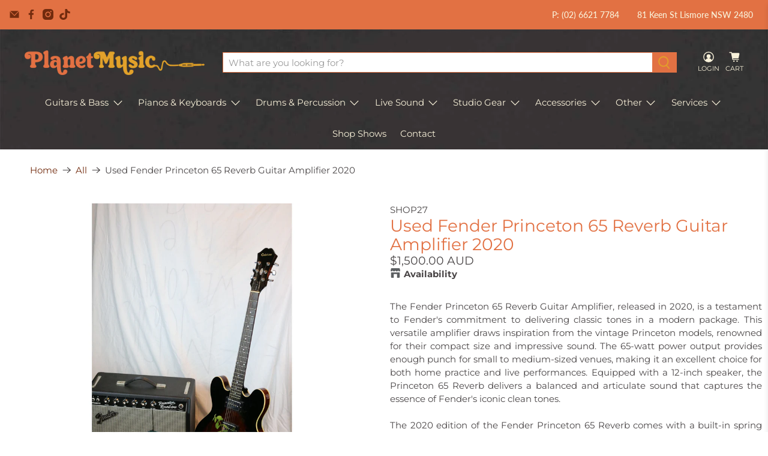

--- FILE ---
content_type: text/javascript; charset=utf-8
request_url: https://planetmusic.com.au/products/used-fender-princeton-65-reverb-2020.js
body_size: 2347
content:
{"id":9005249167648,"title":"Used Fender Princeton 65 Reverb Guitar Amplifier 2020","handle":"used-fender-princeton-65-reverb-2020","description":"\u003cdiv style=\"text-align: justify;\"\u003e\u003cspan\u003eThe Fender Princeton 65 Reverb Guitar Amplifier, released in 2020, is a testament to Fender's commitment to delivering classic tones in a modern package. This versatile amplifier draws inspiration from the vintage Princeton models, renowned for their compact size and impressive sound. The 65-watt power output provides enough punch for small to medium-sized venues, making it an excellent choice for both home practice and live performances. Equipped with a 12-inch speaker, the Princeton 65 Reverb delivers a balanced and articulate sound that captures the essence of Fender's iconic clean tones.\u003c\/span\u003e\u003c\/div\u003e\n\u003cdiv style=\"text-align: justify;\"\u003e\n\u003cspan\u003e\u003cspan\u003e\u003cbr\u003e\u003c\/span\u003e\u003c\/span\u003e\n\u003cdiv style=\"text-align: justify;\"\u003e\u003cspan\u003eThe 2020 edition of the Fender Princeton 65 Reverb comes with a built-in spring reverb, adding a lush and ambient quality to the overall sound. This feature, combined with the classic Fender Blackface-style circuitry, allows players to achieve the signature reverb-drenched tones that have become synonymous with Fender amplifiers. The amp also includes a tremolo effect, providing a classic modulation option to enhance the sonic palette. With its simple control layout and straightforward operation, the Princeton 65 Reverb caters to players who appreciate plug-and-play convenience without sacrificing tonal excellence.\u003c\/span\u003e\u003c\/div\u003e\n\u003cdiv style=\"text-align: justify;\"\u003e\n\u003cspan\u003e\u003cspan\u003e\u003cbr\u003e\u003c\/span\u003e\u003c\/span\u003e\n\u003cdiv style=\"text-align: justify;\"\u003e\n\u003cspan\u003e\u003cspan\u003eAs a used amplifier from 2020, the Fender Princeton 65 Reverb carries the potential for unique character development and tonal maturity. The wear and tear on the amp may tell a story of countless practice sessions, recording sessions, or live performances. This particular model provides a modern take on a vintage-inspired classic, making it an attractive option for players seeking a reliable and versatile amplifier with the added charm of a few years of use. Whether you're a gigging musician or a bedroom player, the Fender Princeton 65 Reverb offers a compact and powerful solution for achieving that unmistakable Fender sound.\u003c\/span\u003e\u003c\/span\u003e\n\u003cdl class=\"accordion cc-accordion\"\u003e\n\u003cdt\u003e\u003ca href=\"#\"\u003e\u003csmall class=\"right\"\u003e▼\u003c\/small\u003e\u003cstrong\u003eFeatures\u003c\/strong\u003e\u003c\/a\u003e\u003c\/dt\u003e\n\u003cdd\u003e\n\u003cul\u003e\n\u003cli\u003ePower Output: 65 watts\u003c\/li\u003e\n\u003cli\u003eSpeaker: 12-inch Fender Special Design\u003c\/li\u003e\n\u003cli\u003eReverb: Built-in spring reverb\u003c\/li\u003e\n\u003cli\u003eTremolo: Built-in tremolo effect\u003c\/li\u003e\n\u003cli\u003eControls: Volume, Treble, Middle, Bass, Reverb, Speed, Intensity\u003c\/li\u003e\n\u003cli\u003eInputs: Two (Normal and Bright)\u003c\/li\u003e\n\u003cli\u003eOutput: 1\/4\" Line Out\u003c\/li\u003e\n\u003cli\u003eChannels: Single channel\u003c\/li\u003e\n\u003cli\u003ePreamp Tubes: 3 x 12AX7\u003c\/li\u003e\n\u003cli\u003ePower Tubes: 2 x 6L6\u003c\/li\u003e\n\u003cli\u003eCabinet Material: 7-ply 3\/4\" particleboard\u003c\/li\u003e\n\u003cli\u003eCovering: Black textured vinyl with silver grille cloth\u003c\/li\u003e\n\u003cli\u003eControl Panel: Blackface-style control panel\u003c\/li\u003e\n\u003cli\u003eHandle: Molded plastic strap with nickel-plated caps\u003c\/li\u003e\n\u003cli\u003eWeight: Approximately 34 lbs (15.4 kg)\u003c\/li\u003e\n\u003cli\u003eDimensions: 18.75\" x 16\" x 9.18\" (W x H x D)\u003c\/li\u003e\n\u003cli\u003eMade in: Mexico\u003c\/li\u003e\n\u003c\/ul\u003e\n\u003c\/dd\u003e\n\u003cdt\u003e\u003ca href=\"#\"\u003e\u003csmall class=\"right\"\u003e▼\u003c\/small\u003e\u003cstrong\u003eAvailability \u0026amp; Shipping\u003c\/strong\u003e\u003c\/a\u003e\u003c\/dt\u003e\n\u003cdd\u003e\n\u003cdiv\u003e\n\u003cstrong\u003eDo you actually have the product in stock?\u003c\/strong\u003e\u003cbr\u003eYes, all products that are showing \"Available\" are in stock at our store in Lismore NSW. \u003cbr\u003e \u003cbr\u003e \u003cstrong\u003eWhen will my order ship?\u003c\/strong\u003e\u003cbr\u003eItems will be shipped on the same day for orders received before midday on business days. Otherwise, the order will shipped on the next business day. Availabilty of products is updated on our website every 10 minutes.\u003cbr\u003e \u003cbr\u003e \u003cstrong\u003eDo you have free shipping?\u003c\/strong\u003e\u003cbr\u003eYes, free Shipping is provided for all orders in Australia where the total cost is above $250. For orders under $250 a flat rate shipping fee of $15 will be added at checkout. Note: Free shipping cannot be provided for some remote and rural areas of Australia. Due to TNT introducing new charges on heavy items, we now have a flat $65 shipping fee for items that exceed 30kg in cubic weight or actual weight. \u003cbr\u003e \u003cbr\u003e \u003cstrong\u003eWho are your shipping providers?\u003c\/strong\u003e\u003cbr\u003e We use Australia Post and TNT for most of our deliveries. \u003cbr\u003e \u003cbr\u003e \u003cstrong\u003eCan I track my order?\u003c\/strong\u003e\u003cbr\u003e Yes, you will be emailed tracking details when your order is dispatched.\u003c\/div\u003e\n\u003c\/dd\u003e\n\u003c\/dl\u003e\n\u003c\/div\u003e\n\u003c\/div\u003e\n\u003c\/div\u003e","published_at":"2024-02-06T11:17:37+11:00","created_at":"2024-02-06T09:23:09+11:00","vendor":"Fender","type":"Home Page","tags":["Fender","m-amplifier","m-pre-owned","m-pre-owned-amps","m-used-\u0026-vintage","m-used-\u0026-vintage-amps"],"price":150000,"price_min":150000,"price_max":150000,"available":false,"price_varies":false,"compare_at_price":0,"compare_at_price_min":0,"compare_at_price_max":0,"compare_at_price_varies":false,"variants":[{"id":47556413489440,"title":"Default Title","option1":"Default Title","option2":null,"option3":null,"sku":"SHOP27","requires_shipping":true,"taxable":true,"featured_image":null,"available":false,"name":"Used Fender Princeton 65 Reverb Guitar Amplifier 2020","public_title":null,"options":["Default Title"],"price":150000,"weight":0,"compare_at_price":0,"inventory_management":"shopify","barcode":"939001000093","requires_selling_plan":false,"selling_plan_allocations":[]}],"images":["\/\/cdn.shopify.com\/s\/files\/1\/0682\/8294\/1728\/files\/e3adc920-bdc3-4bc4-8431-920aa4b5f018.jpg?v=1719737147"],"featured_image":"\/\/cdn.shopify.com\/s\/files\/1\/0682\/8294\/1728\/files\/e3adc920-bdc3-4bc4-8431-920aa4b5f018.jpg?v=1719737147","options":[{"name":"Title","position":1,"values":["Default Title"]}],"url":"\/products\/used-fender-princeton-65-reverb-2020","media":[{"alt":null,"id":38573408223520,"position":1,"preview_image":{"aspect_ratio":1.0,"height":2048,"width":2048,"src":"https:\/\/cdn.shopify.com\/s\/files\/1\/0682\/8294\/1728\/files\/e3adc920-bdc3-4bc4-8431-920aa4b5f018.jpg?v=1719737147"},"aspect_ratio":1.0,"height":2048,"media_type":"image","src":"https:\/\/cdn.shopify.com\/s\/files\/1\/0682\/8294\/1728\/files\/e3adc920-bdc3-4bc4-8431-920aa4b5f018.jpg?v=1719737147","width":2048}],"requires_selling_plan":false,"selling_plan_groups":[]}

--- FILE ---
content_type: text/javascript; charset=utf-8
request_url: https://planetmusic.com.au/products/used-fender-princeton-65-reverb-2020.js
body_size: 2025
content:
{"id":9005249167648,"title":"Used Fender Princeton 65 Reverb Guitar Amplifier 2020","handle":"used-fender-princeton-65-reverb-2020","description":"\u003cdiv style=\"text-align: justify;\"\u003e\u003cspan\u003eThe Fender Princeton 65 Reverb Guitar Amplifier, released in 2020, is a testament to Fender's commitment to delivering classic tones in a modern package. This versatile amplifier draws inspiration from the vintage Princeton models, renowned for their compact size and impressive sound. The 65-watt power output provides enough punch for small to medium-sized venues, making it an excellent choice for both home practice and live performances. Equipped with a 12-inch speaker, the Princeton 65 Reverb delivers a balanced and articulate sound that captures the essence of Fender's iconic clean tones.\u003c\/span\u003e\u003c\/div\u003e\n\u003cdiv style=\"text-align: justify;\"\u003e\n\u003cspan\u003e\u003cspan\u003e\u003cbr\u003e\u003c\/span\u003e\u003c\/span\u003e\n\u003cdiv style=\"text-align: justify;\"\u003e\u003cspan\u003eThe 2020 edition of the Fender Princeton 65 Reverb comes with a built-in spring reverb, adding a lush and ambient quality to the overall sound. This feature, combined with the classic Fender Blackface-style circuitry, allows players to achieve the signature reverb-drenched tones that have become synonymous with Fender amplifiers. The amp also includes a tremolo effect, providing a classic modulation option to enhance the sonic palette. With its simple control layout and straightforward operation, the Princeton 65 Reverb caters to players who appreciate plug-and-play convenience without sacrificing tonal excellence.\u003c\/span\u003e\u003c\/div\u003e\n\u003cdiv style=\"text-align: justify;\"\u003e\n\u003cspan\u003e\u003cspan\u003e\u003cbr\u003e\u003c\/span\u003e\u003c\/span\u003e\n\u003cdiv style=\"text-align: justify;\"\u003e\n\u003cspan\u003e\u003cspan\u003eAs a used amplifier from 2020, the Fender Princeton 65 Reverb carries the potential for unique character development and tonal maturity. The wear and tear on the amp may tell a story of countless practice sessions, recording sessions, or live performances. This particular model provides a modern take on a vintage-inspired classic, making it an attractive option for players seeking a reliable and versatile amplifier with the added charm of a few years of use. Whether you're a gigging musician or a bedroom player, the Fender Princeton 65 Reverb offers a compact and powerful solution for achieving that unmistakable Fender sound.\u003c\/span\u003e\u003c\/span\u003e\n\u003cdl class=\"accordion cc-accordion\"\u003e\n\u003cdt\u003e\u003ca href=\"#\"\u003e\u003csmall class=\"right\"\u003e▼\u003c\/small\u003e\u003cstrong\u003eFeatures\u003c\/strong\u003e\u003c\/a\u003e\u003c\/dt\u003e\n\u003cdd\u003e\n\u003cul\u003e\n\u003cli\u003ePower Output: 65 watts\u003c\/li\u003e\n\u003cli\u003eSpeaker: 12-inch Fender Special Design\u003c\/li\u003e\n\u003cli\u003eReverb: Built-in spring reverb\u003c\/li\u003e\n\u003cli\u003eTremolo: Built-in tremolo effect\u003c\/li\u003e\n\u003cli\u003eControls: Volume, Treble, Middle, Bass, Reverb, Speed, Intensity\u003c\/li\u003e\n\u003cli\u003eInputs: Two (Normal and Bright)\u003c\/li\u003e\n\u003cli\u003eOutput: 1\/4\" Line Out\u003c\/li\u003e\n\u003cli\u003eChannels: Single channel\u003c\/li\u003e\n\u003cli\u003ePreamp Tubes: 3 x 12AX7\u003c\/li\u003e\n\u003cli\u003ePower Tubes: 2 x 6L6\u003c\/li\u003e\n\u003cli\u003eCabinet Material: 7-ply 3\/4\" particleboard\u003c\/li\u003e\n\u003cli\u003eCovering: Black textured vinyl with silver grille cloth\u003c\/li\u003e\n\u003cli\u003eControl Panel: Blackface-style control panel\u003c\/li\u003e\n\u003cli\u003eHandle: Molded plastic strap with nickel-plated caps\u003c\/li\u003e\n\u003cli\u003eWeight: Approximately 34 lbs (15.4 kg)\u003c\/li\u003e\n\u003cli\u003eDimensions: 18.75\" x 16\" x 9.18\" (W x H x D)\u003c\/li\u003e\n\u003cli\u003eMade in: Mexico\u003c\/li\u003e\n\u003c\/ul\u003e\n\u003c\/dd\u003e\n\u003cdt\u003e\u003ca href=\"#\"\u003e\u003csmall class=\"right\"\u003e▼\u003c\/small\u003e\u003cstrong\u003eAvailability \u0026amp; Shipping\u003c\/strong\u003e\u003c\/a\u003e\u003c\/dt\u003e\n\u003cdd\u003e\n\u003cdiv\u003e\n\u003cstrong\u003eDo you actually have the product in stock?\u003c\/strong\u003e\u003cbr\u003eYes, all products that are showing \"Available\" are in stock at our store in Lismore NSW. \u003cbr\u003e \u003cbr\u003e \u003cstrong\u003eWhen will my order ship?\u003c\/strong\u003e\u003cbr\u003eItems will be shipped on the same day for orders received before midday on business days. Otherwise, the order will shipped on the next business day. Availabilty of products is updated on our website every 10 minutes.\u003cbr\u003e \u003cbr\u003e \u003cstrong\u003eDo you have free shipping?\u003c\/strong\u003e\u003cbr\u003eYes, free Shipping is provided for all orders in Australia where the total cost is above $250. For orders under $250 a flat rate shipping fee of $15 will be added at checkout. Note: Free shipping cannot be provided for some remote and rural areas of Australia. Due to TNT introducing new charges on heavy items, we now have a flat $65 shipping fee for items that exceed 30kg in cubic weight or actual weight. \u003cbr\u003e \u003cbr\u003e \u003cstrong\u003eWho are your shipping providers?\u003c\/strong\u003e\u003cbr\u003e We use Australia Post and TNT for most of our deliveries. \u003cbr\u003e \u003cbr\u003e \u003cstrong\u003eCan I track my order?\u003c\/strong\u003e\u003cbr\u003e Yes, you will be emailed tracking details when your order is dispatched.\u003c\/div\u003e\n\u003c\/dd\u003e\n\u003c\/dl\u003e\n\u003c\/div\u003e\n\u003c\/div\u003e\n\u003c\/div\u003e","published_at":"2024-02-06T11:17:37+11:00","created_at":"2024-02-06T09:23:09+11:00","vendor":"Fender","type":"Home Page","tags":["Fender","m-amplifier","m-pre-owned","m-pre-owned-amps","m-used-\u0026-vintage","m-used-\u0026-vintage-amps"],"price":150000,"price_min":150000,"price_max":150000,"available":false,"price_varies":false,"compare_at_price":0,"compare_at_price_min":0,"compare_at_price_max":0,"compare_at_price_varies":false,"variants":[{"id":47556413489440,"title":"Default Title","option1":"Default Title","option2":null,"option3":null,"sku":"SHOP27","requires_shipping":true,"taxable":true,"featured_image":null,"available":false,"name":"Used Fender Princeton 65 Reverb Guitar Amplifier 2020","public_title":null,"options":["Default Title"],"price":150000,"weight":0,"compare_at_price":0,"inventory_management":"shopify","barcode":"939001000093","requires_selling_plan":false,"selling_plan_allocations":[]}],"images":["\/\/cdn.shopify.com\/s\/files\/1\/0682\/8294\/1728\/files\/e3adc920-bdc3-4bc4-8431-920aa4b5f018.jpg?v=1719737147"],"featured_image":"\/\/cdn.shopify.com\/s\/files\/1\/0682\/8294\/1728\/files\/e3adc920-bdc3-4bc4-8431-920aa4b5f018.jpg?v=1719737147","options":[{"name":"Title","position":1,"values":["Default Title"]}],"url":"\/products\/used-fender-princeton-65-reverb-2020","media":[{"alt":null,"id":38573408223520,"position":1,"preview_image":{"aspect_ratio":1.0,"height":2048,"width":2048,"src":"https:\/\/cdn.shopify.com\/s\/files\/1\/0682\/8294\/1728\/files\/e3adc920-bdc3-4bc4-8431-920aa4b5f018.jpg?v=1719737147"},"aspect_ratio":1.0,"height":2048,"media_type":"image","src":"https:\/\/cdn.shopify.com\/s\/files\/1\/0682\/8294\/1728\/files\/e3adc920-bdc3-4bc4-8431-920aa4b5f018.jpg?v=1719737147","width":2048}],"requires_selling_plan":false,"selling_plan_groups":[]}

--- FILE ---
content_type: text/javascript; charset=utf-8
request_url: https://planetmusic.com.au/products/used-fender-princeton-65-reverb-2020.js
body_size: 2045
content:
{"id":9005249167648,"title":"Used Fender Princeton 65 Reverb Guitar Amplifier 2020","handle":"used-fender-princeton-65-reverb-2020","description":"\u003cdiv style=\"text-align: justify;\"\u003e\u003cspan\u003eThe Fender Princeton 65 Reverb Guitar Amplifier, released in 2020, is a testament to Fender's commitment to delivering classic tones in a modern package. This versatile amplifier draws inspiration from the vintage Princeton models, renowned for their compact size and impressive sound. The 65-watt power output provides enough punch for small to medium-sized venues, making it an excellent choice for both home practice and live performances. Equipped with a 12-inch speaker, the Princeton 65 Reverb delivers a balanced and articulate sound that captures the essence of Fender's iconic clean tones.\u003c\/span\u003e\u003c\/div\u003e\n\u003cdiv style=\"text-align: justify;\"\u003e\n\u003cspan\u003e\u003cspan\u003e\u003cbr\u003e\u003c\/span\u003e\u003c\/span\u003e\n\u003cdiv style=\"text-align: justify;\"\u003e\u003cspan\u003eThe 2020 edition of the Fender Princeton 65 Reverb comes with a built-in spring reverb, adding a lush and ambient quality to the overall sound. This feature, combined with the classic Fender Blackface-style circuitry, allows players to achieve the signature reverb-drenched tones that have become synonymous with Fender amplifiers. The amp also includes a tremolo effect, providing a classic modulation option to enhance the sonic palette. With its simple control layout and straightforward operation, the Princeton 65 Reverb caters to players who appreciate plug-and-play convenience without sacrificing tonal excellence.\u003c\/span\u003e\u003c\/div\u003e\n\u003cdiv style=\"text-align: justify;\"\u003e\n\u003cspan\u003e\u003cspan\u003e\u003cbr\u003e\u003c\/span\u003e\u003c\/span\u003e\n\u003cdiv style=\"text-align: justify;\"\u003e\n\u003cspan\u003e\u003cspan\u003eAs a used amplifier from 2020, the Fender Princeton 65 Reverb carries the potential for unique character development and tonal maturity. The wear and tear on the amp may tell a story of countless practice sessions, recording sessions, or live performances. This particular model provides a modern take on a vintage-inspired classic, making it an attractive option for players seeking a reliable and versatile amplifier with the added charm of a few years of use. Whether you're a gigging musician or a bedroom player, the Fender Princeton 65 Reverb offers a compact and powerful solution for achieving that unmistakable Fender sound.\u003c\/span\u003e\u003c\/span\u003e\n\u003cdl class=\"accordion cc-accordion\"\u003e\n\u003cdt\u003e\u003ca href=\"#\"\u003e\u003csmall class=\"right\"\u003e▼\u003c\/small\u003e\u003cstrong\u003eFeatures\u003c\/strong\u003e\u003c\/a\u003e\u003c\/dt\u003e\n\u003cdd\u003e\n\u003cul\u003e\n\u003cli\u003ePower Output: 65 watts\u003c\/li\u003e\n\u003cli\u003eSpeaker: 12-inch Fender Special Design\u003c\/li\u003e\n\u003cli\u003eReverb: Built-in spring reverb\u003c\/li\u003e\n\u003cli\u003eTremolo: Built-in tremolo effect\u003c\/li\u003e\n\u003cli\u003eControls: Volume, Treble, Middle, Bass, Reverb, Speed, Intensity\u003c\/li\u003e\n\u003cli\u003eInputs: Two (Normal and Bright)\u003c\/li\u003e\n\u003cli\u003eOutput: 1\/4\" Line Out\u003c\/li\u003e\n\u003cli\u003eChannels: Single channel\u003c\/li\u003e\n\u003cli\u003ePreamp Tubes: 3 x 12AX7\u003c\/li\u003e\n\u003cli\u003ePower Tubes: 2 x 6L6\u003c\/li\u003e\n\u003cli\u003eCabinet Material: 7-ply 3\/4\" particleboard\u003c\/li\u003e\n\u003cli\u003eCovering: Black textured vinyl with silver grille cloth\u003c\/li\u003e\n\u003cli\u003eControl Panel: Blackface-style control panel\u003c\/li\u003e\n\u003cli\u003eHandle: Molded plastic strap with nickel-plated caps\u003c\/li\u003e\n\u003cli\u003eWeight: Approximately 34 lbs (15.4 kg)\u003c\/li\u003e\n\u003cli\u003eDimensions: 18.75\" x 16\" x 9.18\" (W x H x D)\u003c\/li\u003e\n\u003cli\u003eMade in: Mexico\u003c\/li\u003e\n\u003c\/ul\u003e\n\u003c\/dd\u003e\n\u003cdt\u003e\u003ca href=\"#\"\u003e\u003csmall class=\"right\"\u003e▼\u003c\/small\u003e\u003cstrong\u003eAvailability \u0026amp; Shipping\u003c\/strong\u003e\u003c\/a\u003e\u003c\/dt\u003e\n\u003cdd\u003e\n\u003cdiv\u003e\n\u003cstrong\u003eDo you actually have the product in stock?\u003c\/strong\u003e\u003cbr\u003eYes, all products that are showing \"Available\" are in stock at our store in Lismore NSW. \u003cbr\u003e \u003cbr\u003e \u003cstrong\u003eWhen will my order ship?\u003c\/strong\u003e\u003cbr\u003eItems will be shipped on the same day for orders received before midday on business days. Otherwise, the order will shipped on the next business day. Availabilty of products is updated on our website every 10 minutes.\u003cbr\u003e \u003cbr\u003e \u003cstrong\u003eDo you have free shipping?\u003c\/strong\u003e\u003cbr\u003eYes, free Shipping is provided for all orders in Australia where the total cost is above $250. For orders under $250 a flat rate shipping fee of $15 will be added at checkout. Note: Free shipping cannot be provided for some remote and rural areas of Australia. Due to TNT introducing new charges on heavy items, we now have a flat $65 shipping fee for items that exceed 30kg in cubic weight or actual weight. \u003cbr\u003e \u003cbr\u003e \u003cstrong\u003eWho are your shipping providers?\u003c\/strong\u003e\u003cbr\u003e We use Australia Post and TNT for most of our deliveries. \u003cbr\u003e \u003cbr\u003e \u003cstrong\u003eCan I track my order?\u003c\/strong\u003e\u003cbr\u003e Yes, you will be emailed tracking details when your order is dispatched.\u003c\/div\u003e\n\u003c\/dd\u003e\n\u003c\/dl\u003e\n\u003c\/div\u003e\n\u003c\/div\u003e\n\u003c\/div\u003e","published_at":"2024-02-06T11:17:37+11:00","created_at":"2024-02-06T09:23:09+11:00","vendor":"Fender","type":"Home Page","tags":["Fender","m-amplifier","m-pre-owned","m-pre-owned-amps","m-used-\u0026-vintage","m-used-\u0026-vintage-amps"],"price":150000,"price_min":150000,"price_max":150000,"available":false,"price_varies":false,"compare_at_price":0,"compare_at_price_min":0,"compare_at_price_max":0,"compare_at_price_varies":false,"variants":[{"id":47556413489440,"title":"Default Title","option1":"Default Title","option2":null,"option3":null,"sku":"SHOP27","requires_shipping":true,"taxable":true,"featured_image":null,"available":false,"name":"Used Fender Princeton 65 Reverb Guitar Amplifier 2020","public_title":null,"options":["Default Title"],"price":150000,"weight":0,"compare_at_price":0,"inventory_management":"shopify","barcode":"939001000093","requires_selling_plan":false,"selling_plan_allocations":[]}],"images":["\/\/cdn.shopify.com\/s\/files\/1\/0682\/8294\/1728\/files\/e3adc920-bdc3-4bc4-8431-920aa4b5f018.jpg?v=1719737147"],"featured_image":"\/\/cdn.shopify.com\/s\/files\/1\/0682\/8294\/1728\/files\/e3adc920-bdc3-4bc4-8431-920aa4b5f018.jpg?v=1719737147","options":[{"name":"Title","position":1,"values":["Default Title"]}],"url":"\/products\/used-fender-princeton-65-reverb-2020","media":[{"alt":null,"id":38573408223520,"position":1,"preview_image":{"aspect_ratio":1.0,"height":2048,"width":2048,"src":"https:\/\/cdn.shopify.com\/s\/files\/1\/0682\/8294\/1728\/files\/e3adc920-bdc3-4bc4-8431-920aa4b5f018.jpg?v=1719737147"},"aspect_ratio":1.0,"height":2048,"media_type":"image","src":"https:\/\/cdn.shopify.com\/s\/files\/1\/0682\/8294\/1728\/files\/e3adc920-bdc3-4bc4-8431-920aa4b5f018.jpg?v=1719737147","width":2048}],"requires_selling_plan":false,"selling_plan_groups":[]}